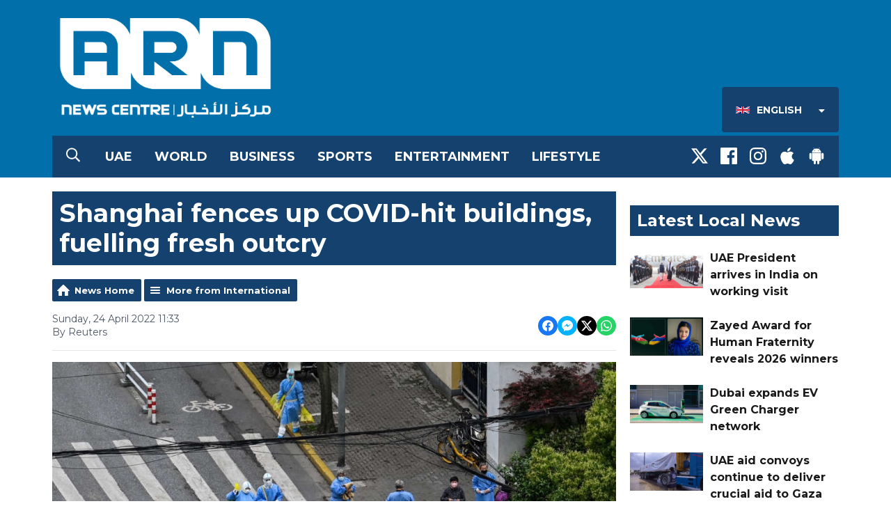

--- FILE ---
content_type: application/javascript
request_url: https://ads.aiir.net/pageads?s=526&path_no_tll=%2Fnews%2Finternational%2Fshanghai-fences-up-covid-hit-buildings-fuelling-fresh-outcry%2F&pos%5B%5D=6424&pos%5B%5D=6425&pos%5B%5D=6427&pos%5B%5D=6426&pos%5B%5D=to&pos%5B%5D=cs&service_id=3944&loc=1&callback=_jsonp_1768834817760
body_size: -46
content:
_jsonp_1768834817760({"src":"arm64"});